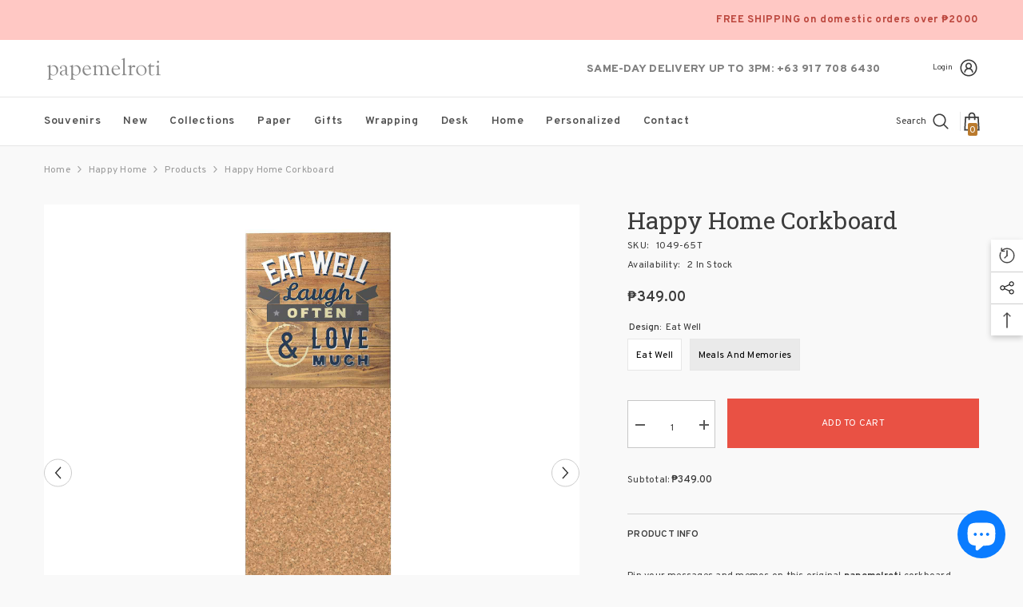

--- FILE ---
content_type: text/html; charset=utf-8
request_url: https://papemelroti.com/en-us/products/happy-home-corkboard?view=ajax_recently_viewed&_=1769337053278
body_size: -268
content:


<div class="item">
  <a class="first-info" href="/en-us/products/happy-home-corkboard" data-mobile-click><svg aria-hidden="true" focusable="false" data-prefix="fal" data-icon="external-link" role="img" xmlns="http://www.w3.org/2000/svg" viewBox="0 0 512 512" class="icon icon-external-link"><path d="M440,256H424a8,8,0,0,0-8,8V464a16,16,0,0,1-16,16H48a16,16,0,0,1-16-16V112A16,16,0,0,1,48,96H248a8,8,0,0,0,8-8V72a8,8,0,0,0-8-8H48A48,48,0,0,0,0,112V464a48,48,0,0,0,48,48H400a48,48,0,0,0,48-48V264A8,8,0,0,0,440,256ZM500,0,364,.34a12,12,0,0,0-12,12v10a12,12,0,0,0,12,12L454,34l.7.71L131.51,357.86a12,12,0,0,0,0,17l5.66,5.66a12,12,0,0,0,17,0L477.29,57.34l.71.7-.34,90a12,12,0,0,0,12,12h10a12,12,0,0,0,12-12L512,12A12,12,0,0,0,500,0Z"></path></svg>
            <img srcset="//papemelroti.com/cdn/shop/products/1049-65T_Eat_Well.jpg?v=1611028049" src="//papemelroti.com/cdn/shop/products/1049-65T_Eat_Well.jpg?v=1611028049" alt="Happy Home Corkboard: Eat Well" loading="lazy" class="motion-reduce hidden-mobile" sizes="100px"/>
            <a class="hidden-desktop" href="/en-us/products/happy-home-corkboard">
              <img srcset="//papemelroti.com/cdn/shop/products/1049-65T_Eat_Well.jpg?v=1611028049" src="//papemelroti.com/cdn/shop/products/1049-65T_Eat_Well.jpg?v=1611028049" alt="Happy Home Corkboard: Eat Well" loading="lazy" class="motion-reduce" sizes="100px"/>
            </a></a>
    <div class="second-info">
      <div class="first product-item" data-product-id="6189416120518"><a class="product-title link-underline" href="/en-us/products/happy-home-corkboard">
                <span class="text">Happy Home Corkboard</span>
        </a>
             <div class="product-price">
        <div class="price ">
    <dl><div class="price__regular"><dd class="price__last"><span class="price-item price-item--regular"><span class=money> ₱349.00 </span></span></dd>
        </div>
        <div class="price__sale"><dd class="price__compare"><s class="price-item price-item--regular"><span class=money> ₱0.00 </span></s></dd><dd class="price__last"><span class="price-item price-item--sale"><span class=money> ₱349.00 </span></span></dd></div>
        <small class="unit-price caption hidden">
            <dt class="visually-hidden">Unit price</dt>
            <dd class="price__last"><span></span><span aria-hidden="true">/</span><span class="visually-hidden">&nbsp;per&nbsp;</span><span></span></dd>
        </small>
    </dl>
</div>

      </div>
      </div>
        <a class="second" href="/en-us/products/happy-home-corkboard"></a>
    </div>
</div>

--- FILE ---
content_type: application/javascript
request_url: https://cdn-app.cart-bot.net/public/js/append.js?shop=papemelroti.myshopify.com
body_size: 322
content:
	/**
	*	Giftbee loader
	*	version number: 1.0
	*/
	
	if (typeof CartBotScriptAppended === 'undefined' || CartBotScriptAppended !== true) {

		(function(){	
			var loadScript = function (a, b, fail) {
				if (typeof fail === 'undefined') {
					fail = function() {};
				}
				
				var c = document.createElement("script");
				c.type = "text/javascript";
				c.setAttribute("defer", "defer");
				if (c.readyState) {
					c.onreadystatechange = function () {
						("loaded" == c.readyState || "complete" == c.readyState) && (c.onreadystatechange = null, b())
					}
				} else {
					c.onload = function () {
						b();
					}
					c.onerror= function() {
						fail();
					}
				}
				c.src = a;
				document.getElementsByTagName("head")[0].appendChild(c);
			};
			
			appendScriptUrl('papemelroti.myshopify.com');
			
			// get script url and append timestamp of last change
			function appendScriptUrl(shop) {

				var timeStamp 			= Math.floor(Date.now() / (1000*1*1));
				var timestampUrl 		= 'https://app.cart-bot.net/public/status/shop/'+shop+'.js?'+timeStamp;
				var backupTimestampUrl 	= 'https://cdn-app.cart-bot.net/public/status/shop/'+shop+'.js?'+timeStamp;
				
				loadScript(timestampUrl, function() {
					// Append app script
					if (typeof giftbee_settings_updated == 'undefined') {
						giftbee_settings_updated = 'default-by-script';
					}

					var scriptUrl = "https://cdn-app.cart-bot.net/public/js/main.js?shop="+shop+"&"+giftbee_settings_updated;
					
					loadScript(scriptUrl, function(){});
				}, function() {
					// Failure
					loadScript(backupTimestampUrl, function() {
						// Append app script
						if (typeof giftbee_settings_updated == 'undefined') {
							giftbee_settings_updated = 'default-by-script';
						}

						var scriptUrl = "https://cdn-app.cart-bot.net/public/js/main.js?shop="+shop+"&"+giftbee_settings_updated;
						
						loadScript(scriptUrl, function(){});
					}, function() {});
				});
			}
		})();
	
	}

	var CartBotScriptAppended = true;
